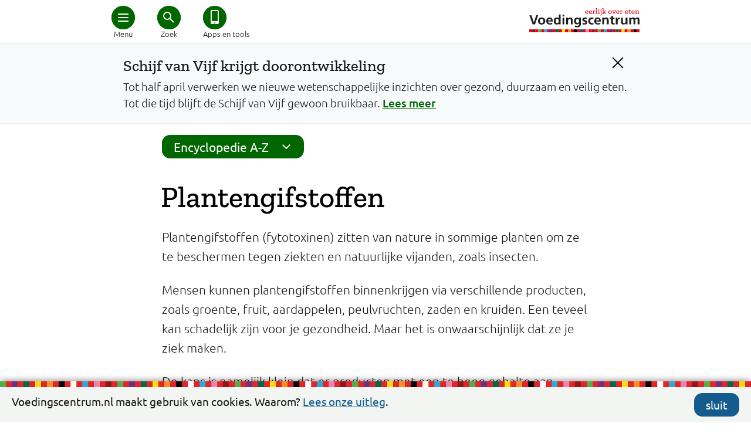

--- FILE ---
content_type: text/html; charset=utf-8
request_url: https://www.voedingscentrum.nl/encyclopedie/plantengifstoffen.aspx
body_size: 16804
content:

<!doctype html>
<html lang="nl" xmlns="http://www.w3.org/1999/xhtml">
<head><meta http-equiv="Content-type" content="text/html; charset=utf-8" /><title>
	Plantengifstoffen | Voedingscentrum
</title><meta charset="utf-8" />
        <link rel="preconnect" href="https://fonts.gstatic.com/" crossorigin>
        <link rel="preconnect" href="https://fonts.googleapis.com/" crossorigin>
        <link rel="preconnect" href="https://cdnjs.cloudflare.com/" crossorigin>
        <link rel="preconnect" href="https://ajax.aspnetcdn.com/" crossorigin>
        
        <link href="/Content/shared/css/desktop_preload.min.css?d=1.0.9515.29987" rel="preload" as="style" onload="this.onload=null;this.rel='stylesheet'" />
            
        <noscript>
            <link href="/Content/shared/css/desktop_preload.min.css?d=1.0.9515.29987" rel="stylesheet" />
        </noscript>

        <meta name="viewport" content="width=device-width, initial-scale=1">
        
        <link href="/Content/shared/css/desktop_essentials.min.css?d=1.0.9515.29987a" rel="stylesheet" />
        <link href="/Content/shared/css/print.min.css?d=1.0.9515.29987z" rel="stylesheet" media="print" />

        <script src="/Content/shared/js/desktop_bundle_essentials.min.js?d=1.0.9515.29987z" type="text/javascript"></script>
        <script src="/Content/shared/js/desktop_bundle_defer.min.js?d=1.0.9515.29987z" type="text/javascript" defer></script>
        
        <!-- static javascript files -->
        <script src="/shared/js/shadowbox/shadowbox.js" type="text/javascript"></script>
        <script type="text/javascript">
            Shadowbox.init({
                language: 'nl',
                players: ['img', 'iframe', 'swf'],
                overlayColor: '#fff',
                overlayOpacity: '0.5',
                enableKeys: false,
                onFinish: function() { let closeButton = document.getElementById("sb-nav-close"); closeButton.setAttribute("href", "javascript:void(0)"); closeButton.focus(); }
            });
            var siteKey = "voedingscentrum";
        </script>
        <!-- // static javascript files -->
	    <meta property="fb:pages" content="250024170480" /> <!-- VC -->
        <meta property="fb:pages" content="194170320600024" /> <!-- VWS -->
        <meta name="twitter:card" content="summary_large_image" />
        <meta name="twitter:site" content="@Voedingscentrum" />
    <link rel="shortcut icon" href="/favicon.ico" /><script type="application/ld+json">
{
"@context": "http://schema.org",
"@type": "BreadcrumbList",
"itemListElement": [
{"@type": "ListItem", "position": 1, "name": "Encyclopedie", "item": "https://www.voedingscentrum.nl/encyclopedie.aspx"},{"@type": "ListItem", "position": 2, "name": "Plantengifstoffen", "item": "https://www.voedingscentrum.nl/encyclopedie/plantengifstoffen.aspx"}]
}
</script>


    <!-- head -->
    <link rel="image_src" href="https://static.voedingscentrum.nl/sites/shared/images/voedingscentrum-belegidee.png" />

<meta name="keywords" content="plantengifstoffen,aardappelen,groenten,kruiden,plantengifstof,solanine,gehalte,bijvoorbeeld,peulvruchten,natuurlijke,schadelijk,gebruik,tijdens,inname,kunnen,worden,waterstofcyanide,glucosinolaten,levensmiddelen,waarschijnlijk" />
<link rel="alternate" media="only screen and (max-width: 768px)" href="https://mobiel.voedingscentrum.nl/encyclopedie/plantengifstoffen.aspx"/>
<meta name="description" content="Plantengifstoffen (fytotoxinen) zitten van nature in sommige planten, waarschijnlijk om ze te beschermen tegen ziekten en natuurlijke vijanden.  Mensen kunnen plantengifstoffen binnenkrijgen via groenten, aardappelen, (peul)vruchten en kruiden. Een teveel kan schadelijk zijn voor je gezondheid." />
<meta name="twitter:description" content="Plantengifstoffen (fytotoxinen) zitten van nature in sommige planten, waarschijnlijk om ze te beschermen tegen ziekten en natuurlijke vijanden.  Mensen kunnen plantengifstoffen binnenkrijgen via groenten, aardappelen, (peul)vruchten en kruiden. Een teveel kan schadelijk zijn voor je gezondheid." />
<meta name="twitter:title" content="Plantengifstoffen" />
<meta name="twitter:image" content="https://static.voedingscentrum.nl/sites/shared/images/voedingscentrum-groente.png" />
   
    <!-- // head -->
    
    
    <script type="text/javascript">
        // redirect mobile <-> desktop
	    // track site type (mobiel / desktop)
        var siteType = "onbekend";
        var redirect = false;
	    
        try {
            if (typeof $("link[rel=alternate]").attr("href") != "undefined") {
                // visitor of desktop site
                siteType = "desktop";
                //alert(document.referrer + " | " + readCookie("VCForceerSite") + " | " + screen.width);
                if (readCookie("VCForceerSite") === "once" && readCookie("VCForceerSiteForPageURL") !== location.href) {
                    eraseCookie("VCForceerSite");
                    eraseCookie("VCForceerSiteForPageURL");
                }
                if (readCookie("VCForceerSite") !== "desktop" && readCookie("VCForceerSite") !== "once" && screen.width < 768) {
                    // redirect to mobiele variant
                    document.location.href = $("link[rel=alternate]").attr("href") + window.location.hash;
                    redirect = true;
                }
            } else if (typeof $("link[rel=canonical]").attr("href") != "undefined") {
                // visitor of mobile page
                siteType = "mobiel";
                if (readCookie("VCForceerSite") !== "mobile" && screen.width >= 768) {
                    // redirect to desktop variant
                    document.location.href = $("link[rel=canonical]").attr("href") + window.location.hash;
                    redirect = true;
                }
            }
        } catch (err) { }
    </script>

    <!-- Google Analytics 4 -->
    <script type="text/javascript">let statTags = ''; let pageviewURL = '/encyclopedie/plantengifstoffen.aspx'; let quickURL = '';</script>
    <script async src="https://www.googletagmanager.com/gtag/js?id=G-SDMC4XN2KQ&l=ga4DataLayer"></script>
    <script>
      window.ga4DataLayer = window.ga4DataLayer || [];
      function gtag(){ga4DataLayer.push(arguments);}
      gtag('js', new Date());

      if (redirect === false) {
          gtag('config', 'G-SDMC4XN2KQ', { site_type: siteType, stat_tags: statTags, pageview_url: pageviewURL, quick_url: quickURL });
      }
    </script>

<!-- 
# website ontwerp en bouw: 
# 3po.nl 
# scheepmakershaven 32c
# 3011 vb rotterdam 
# www.3po.nl 
--><link href="https://d35islomi5rx1v.cloudfront.net/ajaxz/2020.2.617/Ajax.css" rel="preload" as="style" onload="this.onload=null;this.rel='stylesheet'" class="Telerik_stylesheet" /><noscript><link href="https://d35islomi5rx1v.cloudfront.net/ajax/2020.2.617/Ajax.css" rel="stylesheet" /></noscript><script src="/WebResource.axd?d=xOfG70pdKY8pHzg0ai4Vk6b2usBRd_Y129DhaZIfEjgfK1e0Db-jjhIE_f8MbgQrK3LaNdFaJhroec_PNZ6BB-XcYIU1&amp;t=638901845280000000" type="text/javascript" defer></script>



<script src="https://ajax.aspnetcdn.com/ajax/4.6/1/WebUIValidation.js" type="text/javascript"></script>
<script src="https://ajax.aspnetcdn.com/ajax/4.6/1/MicrosoftAjax.js" type="text/javascript"></script>
<script type="text/javascript">
//<![CDATA[
(window.Sys && Sys._Application && Sys.Observer)||document.write('<script type="text/javascript" src="/ScriptResource.axd?d=iO_XGLKF84QuWXJqKHfg3qXRZXNM7GbrbDPd7IjRaw4sLVE8E3uwvErrpDqAGD5FW3QySD4mwcQqznEHdHt32VnJlnHquT4_q-CS6T6MduQAXD_15uZJ4KLBYlDMAm5RF5T3InHAhREy82shaTMwKBW6jTuEZuQCoi0j3K82BPJaKFt-0&t=32e5dfca"><\/script>');//]]>
</script>

<script src="https://ajax.aspnetcdn.com/ajax/4.6/1/MicrosoftAjaxWebForms.js" type="text/javascript"></script>
<script type="text/javascript">
//<![CDATA[
(window.Sys && Sys.WebForms)||document.write('<script type="text/javascript" src="/ScriptResource.axd?d=XL-iOvnO2RFj49-KAHddgoftKzX1stiqFxsTmeXiEovNBi5JFkU8_o0cXu42m9RuOucOwcbgTb9UxEEaY3Zfq5ZzpN_1jNVTp4hhXUAV5cEvgMyeFrf0L-zBUPswyZ3b2YXsIm1yOCCyqQvikylRd1XVdQgnhBGBrUtE2BLhxYLvUJBC0&t=32e5dfca"><\/script>');function WebForm_OnSubmit() {
if (typeof(ValidatorOnSubmit) == "function" && ValidatorOnSubmit() == false) return false;
return true;
}
//]]>
</script></head>
<body id="encyclopedie" class="no-webp">
    
    <script type="text/javascript">
        var cc_CookieName = "cc_Cookies";
    </script>
    <div id="cc_cookies">
        <div class="cc_wrapper row group">
            <div class="cc_info">
                <span class="icon-info-sign"></span>
                Voedingscentrum.nl maakt gebruik van cookies. Waarom? 
			    <a href="/nl/service/over-ons/voorwaarden/cookies.aspx" aria-labelledby="Lees de uitleg over het gebruik van cookies door Voedingscentrum" title="Lees de uitleg over het gebruik van cookies door Voedingscentrum">Lees onze uitleg</a>.
            </div>
            <div class="cc_hide">
                <a class="vc_button no_icon mijnvc_color noline" href="javascript: cc_hideBar();" onclick="cc_hideBar();" aria-labelledby="Sluit cookie balk" title="Sluit cookie balk">sluit</a>
            </div>
        </div>
    </div>

    <div id="ie11"></div>
    <div id="popupCloseLayer"></div>
    <form name="aspnetForm" method="post" action="/encyclopedie/plantengifstoffen.aspx" onsubmit="javascript:return WebForm_OnSubmit();" id="aspnetForm" class="is-desktop">
<div>
<input type="hidden" name="ctl00_ctl00_rms_TSM" id="ctl00_ctl00_rms_TSM" value="" />
<input type="hidden" name="ctl00_ctl00_tRstm_TSSM" id="ctl00_ctl00_tRstm_TSSM" value="" />
<input type="hidden" name="__EVENTTARGET" id="__EVENTTARGET" value="" />
<input type="hidden" name="__EVENTARGUMENT" id="__EVENTARGUMENT" value="" />
<input type="hidden" name="__VIEWSTATE" id="__VIEWSTATE" value="/[base64]/Xi4u7PSoEPemPirCc0+s" />
</div>

<script type="text/javascript">
//<![CDATA[
var theForm = document.forms['aspnetForm'];
if (!theForm) {
    theForm = document.aspnetForm;
}
function __doPostBack(eventTarget, eventArgument) {
    if (!theForm.onsubmit || (theForm.onsubmit() != false)) {
        theForm.__EVENTTARGET.value = eventTarget;
        theForm.__EVENTARGUMENT.value = eventArgument;
        theForm.submit();
    }
}
//]]>
</script>




<div>

	<input type="hidden" name="__VIEWSTATEGENERATOR" id="__VIEWSTATEGENERATOR" value="CA0B0334" />
	<input type="hidden" name="__EVENTVALIDATION" id="__EVENTVALIDATION" value="/wEdAANt/Q2IjN64o6tKYVhgTHRJZdOxd+KZkGuiaRI4Tg/v/9oP0HmQhYfief0zqHiyhujyiTaSvrNuDidRJuXKnzMYoRZDdg==" />
</div>      
        <!-- page management -->
        <script type="text/javascript">
//<![CDATA[
Sys.WebForms.PageRequestManager._initialize('ctl00$ctl00$rms', 'aspnetForm', ['tctl00$ctl00$NewsletterPopup$ctl00$ctl00$NewsletterPopup$radAjaxPanel',''], [], [], 90, 'ctl00$ctl00');
//]]>
</script>

        
        

        <!-- // page management -->

        <!-- content -->
        
    
        <div class="container">
            
<img src="/sites/shared/images/logo-vc-zw-50.gif" class="print printlogo" alt="" />
<header class="vc_header vc_header_shadows noprint">
    <div class="vc_header_container" aria-label="Hoofdmenu">
        <a href="/" class="vc_logo" title="Logo Voedingscentrum, eerlijk over eten"></a>
        <div class="vc_dot first">
            <a href="javascript:void(0)" class="vc_icons menu" target="#vc_main_menu" iconClass="menu" openText="Menu" closeText="Sluit menu" title="Hoofdmenu" tabindex="0" aria-hidden="false" aria-controls="vc_main_menu"><div class="bread"></div><div class="cross"></div></a>
            <span>Menu</span>
        </div>
        
            <div class="vc_dot middle">
                <a  href="javascript:void(0)" class="vc_icons search" target="#vc_search_menu" iconClass="search" openText="Zoek" closeText="Sluit zoeken" title="Zoek in Voedingscentrum.nl" tabindex="0" aria-hidden="false" aria-controls="vc_search_menu"><div class="glass"></div><div class="cross"></div></a>
                <span>Zoek</span>
            </div>
            <div class="vc_dot last long">
                <a href="/nl/thema/apps-en-tools-voedingscentrum.aspx" class="vc_icons noline no_icon tools" title="Ga naar alle apps en tools van het Voedingscentrum" tabindex="0" aria-hidden="false"><div class="app"></div></a>
                <span>Apps en tools</span>
            </div>
        
    </div>
</header>
<div id="vc_main_menu" class="vc_main_menu" aria-expanded="false" aria-hidden="true" tabindex="-1">
    <div class="vc_main_menu_container">
        <div class="vc_main_hoofdmenu">
            <a href="/nl.aspx" class="noline" title="Ga naar de homepage van voedingscentrum.nl" tabindex="-1">Home</a>
            <a tabindex='-1' href='/nl/gezond-eten-met-de-schijf-van-vijf.aspx' class='noline '>Schijf van Vijf</a><a tabindex='-1' href='/nl/gezonde-recepten.aspx' class='noline '>Recepten</a><a tabindex='-1' href='/nl/afvallen.aspx' class='noline '>Afvallen</a><a tabindex='-1' href='/nl/zwanger-en-kind.aspx' class='noline '>Zwanger en kind</a><a tabindex='-1' href='/nl/duurzaam-eten.aspx' class='noline '>Duurzaam eten</a><a tabindex='-1' href='/nl/veilig-eten-voedselinfectie-voorkomen.aspx' class='noline '>Veilig eten</a>
        </div>
        <div class="vc_main_servicemenu">
            
                    <a id="ctl00_ctl00_main_ucHead_rptService_ctl00_hlMenuItem" tabindex="-1" class="noline" href="/professionals.aspx">Professionals</a>
                
                    <a id="ctl00_ctl00_main_ucHead_rptService_ctl01_hlMenuItem" tabindex="-1" class="noline" href="/professionals/gezond-op-school.aspx">Onderwijs</a>
                
                    <a id="ctl00_ctl00_main_ucHead_rptService_ctl02_hlMenuItem" tabindex="-1" class="noline" href="/professionals/gezonde-eetomgeving.aspx">Eetomgevingen</a>
                
                    <a id="ctl00_ctl00_main_ucHead_rptService_ctl03_hlMenuItem" tabindex="-1" class="noline" href="https://webshop.voedingscentrum.nl">Webshop</a>
                
                    <a id="ctl00_ctl00_main_ucHead_rptService_ctl04_hlMenuItem" tabindex="-1" class="noline" href="/nl/pers.aspx">Pers</a>
                
                    <a id="ctl00_ctl00_main_ucHead_rptService_ctl05_hlMenuItem" tabindex="-1" class="noline" href="/nl/service/over-ons.aspx">Over ons</a>
                
            <a href="javascript:void(0)" target="menuCloser" tabindex="-1" aria-hidden="true"></a>
        </div>
    </div>
</div>
<div id="vc_search_menu" class="vc_main_menu" aria-expanded="false" aria-hidden="true" tabindex="-1">
    <div class="vc_main_menu_container">
        <div class="sr-typeahead">
            <input tabindex="-1" id="searchbar" type="search" placeholder="Waar ben je naar op zoek?" aria-label="Waar ben je naar op zoek?" />
            <div class="typeahead-close">
                <i class="fa fa-search"></i>
            </div>
        </div>
    </div>
</div>

<div id="ctl00_ctl00_main_ucHead_ucSWA_pSWA" class="container swa-container swi">
	
    <div id="ctl00_ctl00_main_ucHead_ucSWA_pVariant" class="row">
		
        <div class="last" style="margin:0 20px;">
            <div class="alert" title="Attentie!">!</div>
            <div class="tekst">
                <a id="ctl00_ctl00_main_ucHead_ucSWA_hC" title="Verberg dit bericht" class="animated-close noline" onclick="swaClose(&#39;6b006042-551c-4076-a631-e45d1fbead01&#39;); return false;" href="javascript:swaClose(&#39;6b006042-551c-4076-a631-e45d1fbead01&#39;); return false;"></a>
                <h2>Schijf van Vijf krijgt doorontwikkeling</h2>
                <div class="tekst">
                    <span id="ctl00_ctl00_main_ucHead_ucSWA_lblT">Tot half april verwerken we nieuwe wetenschappelijke inzichten over gezond, duurzaam en veilig eten. Tot die tijd blijft de Schijf van Vijf gewoon bruikbaar.</span>
                    <a id="ctl00_ctl00_main_ucHead_ucSWA_hL" title="Lees meer over dit bericht" class="" href="/nl/nieuws/nieuwe-richtlijnen-eiwitbronnen-gezondheidsraad-wat-betekent-dit-voor-de-schijf-van-vijf-">Lees meer</a>
                </div>
            </div>
        </div>
    
	</div>

</div>


<script type="text/javascript">
    $(document).ready(function () {
        if (!_srOnResultsPage()) {
            srInitSearchField('#searchbar');
        }
    });
</script>

            
<div class="campain-row" onclick="processClick();" style="display: none;">
    <div class="campain-content">
        <div class="campain-arrow"></div>
        <span class="campain-text"></span>
    </div>
</div>
<script type="text/javascript">
    const landingspageUrl = "/nl/thema/eetvragen.aspx";
    const campaignPath = landingspageUrl.substring(0, landingspageUrl.lastIndexOf("."));
    
    function processClick() {
        trackGA4Event('doorgeklikt', { via: 'Campagne Eetvragen', vanaf: location.href, onderwerp: referrer });
        location.href = landingspageUrl;
    }
   
    let referrer;
    $(document).ready(function() {
        referrer = localStorage.getItem("campaign_referrer");
        if (referrer != null && referrer.indexOf(campaignPath) > -1 && location.pathname !== landingspageUrl) {
            $(".campain-row").show();
            $(".campain-content .campain-text").html("Terug naar <span>eetvragen</span>");
            if ($(".hero-container").length > 0) {
                //$(".campain-row").css("position", "absolute").css("z-index", "unset");
                $(".campain-row").css("background-color", "#27aae1").css("background-image", "none").css("border-radius", "0");
            }
        }
        
        if (location.pathname.indexOf(campaignPath) > -1 && location.pathname !== landingspageUrl) {
            let numberOfQuestions = parseInt(localStorage.getItem("campaign_numberOfQuestions")) || 0;
            localStorage.setItem("campaign_numberOfQuestions", numberOfQuestions + 1);
        }
        
        if (location.pathname === landingspageUrl) {
            let numberOfQuestions = parseInt(localStorage.getItem("campaign_numberOfQuestions")) || 0;

            $("DIV.pageteaser").each(function() {
                $(this).click(function() {
                    trackGA4Event('doorgeklikt', { via: 'Campagne Eetvragen (via teaser)', vanaf: $(this).find("H3 A").attr("href"), naar:  "Vragen hiervoor bekeken: " + numberOfQuestions });
                });
                $(this).find("H3 A").click(function() {
                    trackGA4Event('doorgeklikt', { via: 'Campagne Eetvragen (via teaser)', vanaf: $(this).find("H3 A").attr("href"), naar:  "Vragen hiervoor bekeken: " + numberOfQuestions });

                });
            });

            $("DIV.pageoverview UL LI").each(function() {
                $(this).click(function() {
                    trackGA4Event('doorgeklikt', { via: 'Campagne Eetvragen (via tekstlink)', vanaf: $(this).find("A").attr("href"), naar:  "Vragen hiervoor bekeken: " + numberOfQuestions });

                });
            });
        }

        localStorage.setItem("campaign_referrer", location.pathname);
        
        // override searchbar placeholders
        // but not for recipe search actions
        if (querySt("categorie") !== "recept" && querySt("f") === "") {
            $("#searchbar").attr("placeholder", "Wat is jouw eetvraag?");
            $(".invoer.vc-typeahead").attr("placeholder", "Wat is jouw eetvraag?");
            $("#herosearchbar").attr("placeholder", "Zoek een recept of ingrediënt...");
        }
    });
</script>
            <div class="row">
                <div class="twelvecol">
                    <div id="ctl00_ctl00_main_ucAZ_pE" class="vc_context_menu_container">
	
    <div class="vc_context_menu" aria-label="a_tot_z_submenu_container">
        <div class="vc_popup_menu" id="a_tot_z_submenu" aria-hidden="true">
            <div class="az-container">
                <a tabindex="-1" href="/encyclopedie/az.aspx?letter=A" class="az" title="Onderwerpen beginnend met de letter 'A'">A</a> <a tabindex="-1" href="/encyclopedie/az.aspx?letter=B" class="az" title="Onderwerpen beginnend met de letter 'B'">B</a> <a tabindex="-1" href="/encyclopedie/az.aspx?letter=C" class="az" title="Onderwerpen beginnend met de letter 'C'">C</a> <a tabindex="-1" href="/encyclopedie/az.aspx?letter=D" class="az" title="Onderwerpen beginnend met de letter 'D'">D</a> <a tabindex="-1" href="/encyclopedie/az.aspx?letter=E" class="az" title="Onderwerpen beginnend met de letter 'E'">E</a> <a tabindex="-1" href="/encyclopedie/az.aspx?letter=F" class="az" title="Onderwerpen beginnend met de letter 'F'">F</a> <a tabindex="-1" href="/encyclopedie/az.aspx?letter=G" class="az" title="Onderwerpen beginnend met de letter 'G'">G</a> <a tabindex="-1" href="/encyclopedie/az.aspx?letter=H" class="az" title="Onderwerpen beginnend met de letter 'H'">H</a> <a tabindex="-1" href="/encyclopedie/az.aspx?letter=I" class="az" title="Onderwerpen beginnend met de letter 'I'">I</a> <a tabindex="-1" href="/encyclopedie/az.aspx?letter=J" class="az" title="Onderwerpen beginnend met de letter 'J'">J</a> <a tabindex="-1" href="/encyclopedie/az.aspx?letter=K" class="az" title="Onderwerpen beginnend met de letter 'K'">K</a> <a tabindex="-1" href="/encyclopedie/az.aspx?letter=L" class="az" title="Onderwerpen beginnend met de letter 'L'">L</a> <a tabindex="-1" href="/encyclopedie/az.aspx?letter=M" class="az" title="Onderwerpen beginnend met de letter 'M'">M</a> <a tabindex="-1" href="/encyclopedie/az.aspx?letter=N" class="az" title="Onderwerpen beginnend met de letter 'N'">N</a> <a tabindex="-1" href="/encyclopedie/az.aspx?letter=O" class="az" title="Onderwerpen beginnend met de letter 'O'">O</a> <a tabindex="-1" href="/encyclopedie/az.aspx?letter=P" class="az" title="Onderwerpen beginnend met de letter 'P'">P</a> <a tabindex="-1" href="/encyclopedie/az.aspx?letter=Q" class="az" title="Onderwerpen beginnend met de letter 'Q'">Q</a> <a tabindex="-1" href="/encyclopedie/az.aspx?letter=R" class="az" title="Onderwerpen beginnend met de letter 'R'">R</a> <a tabindex="-1" href="/encyclopedie/az.aspx?letter=S" class="az" title="Onderwerpen beginnend met de letter 'S'">S</a> <a tabindex="-1" href="/encyclopedie/az.aspx?letter=T" class="az" title="Onderwerpen beginnend met de letter 'T'">T</a>  <a tabindex="-1" href="/encyclopedie/az.aspx?letter=V" class="az" title="Onderwerpen beginnend met de letter 'V'">V</a> <a tabindex="-1" href="/encyclopedie/az.aspx?letter=W" class="az" title="Onderwerpen beginnend met de letter 'W'">W</a>  <a tabindex="-1" href="/encyclopedie/az.aspx?letter=Y" class="az" title="Onderwerpen beginnend met de letter 'Y'">Y</a> <a tabindex="-1" href="/encyclopedie/az.aspx?letter=Z" class="az" title="Onderwerpen beginnend met de letter 'Z'">Z</a> 
            </div>
        </div>
        <a href="/" class="vc_logo_content noline"></a>
        <div class="vc_button" aria-expanded="false" aria-owns="a_tot_z_submenu" tabindex="0">
            <div class="vc_icons submenu">
                <div class="down"></div>
            </div>
            Encyclopedie A-Z
        </div>
    </div>

</div>
                    
<div class="title">
	<h1>Plantengifstoffen</h1>
</div>

                    <div id="ctl00_ctl00_main_pnlIntro" class="intro">
	
                        <div id="ctl00_ctl00_main_ctl00_pC" class="freecontent blok0">
		
	<a name="blok0"></a>
	<p class="first">Plantengifstoffen (fytotoxinen) zitten van nature in sommige planten om ze te beschermen tegen ziekten en natuurlijke vijanden, zoals insecten.</p>
<p>Mensen kunnen plantengifstoffen binnenkrijgen via verschillende producten, zoals groente, fruit, aardappelen, peulvruchten, zaden en kruiden. Een teveel kan schadelijk zijn voor je gezondheid. Maar het is onwaarschijnlijk dat ze je ziek maken.&nbsp;</p>
<p>De kans is namelijk klein dat er producten met een te hoog gehalte aan plantengifstoffen in de winkel liggen. Gevarieerd eten en het opvolgen van bewaar- en bereidingsadviezen maakt de kans op een te hoge inname nog kleiner.</p>

	</div>
                    
</div>
                    <div id="ctl00_ctl00_main_ucNav_pN" class="pageoverviewcontainer">
	
	
			<h2>Inhoud</h2>
			<ul>
		
			<li><a id="ctl00_ctl00_main_ucNav_rptInhoud_ctl01_h" href="/encyclopedie/plantengifstoffen.aspx#blokwat-zijn-plantengifstoffen?">Wat zijn plantengifstoffen?</a></li>
		
			<li><a id="ctl00_ctl00_main_ucNav_rptInhoud_ctl02_h" href="/encyclopedie/plantengifstoffen.aspx#blokwat-zijn-effecten-van-plantengifstoffen-op-de-gezondheid?">Wat zijn effecten van plantengifstoffen op de gezondheid?</a></li>
		
			<li><a id="ctl00_ctl00_main_ucNav_rptInhoud_ctl03_h" href="/encyclopedie/plantengifstoffen.aspx#blokzijn-plantengifstoffen-gevaarlijk?">Zijn plantengifstoffen gevaarlijk?</a></li>
		
			<li><a id="ctl00_ctl00_main_ucNav_rptInhoud_ctl04_h" href="/encyclopedie/plantengifstoffen.aspx#blokhoe-zit-het-met-plantengifstoffen-in-producten-uit-de-winkel?">Hoe zit het met plantengifstoffen in producten uit de winkel?</a></li>
		
			<li><a id="ctl00_ctl00_main_ucNav_rptInhoud_ctl05_h" href="/encyclopedie/plantengifstoffen.aspx#blokhoe-zit-het-met-eetbare-bloemen?">Hoe zit het met eetbare bloemen?</a></li>
		
			<li><a id="ctl00_ctl00_main_ucNav_rptInhoud_ctl06_h" href="/encyclopedie/plantengifstoffen.aspx#blokvoedingsadvies-rondom-plantengifstoffen">Voedingsadvies rondom plantengifstoffen</a></li>
		
			</ul>
		

</div>

                    <div id="ctl00_ctl00_main_ctl01_pC" class="freecontent blok-1">
	
	<a name="blokwat-zijn-plantengifstoffen?"></a><h2>Wat zijn plantengifstoffen?</h2>
	<p class="first">Plantengifstoffen (fytotoxinen) zijn <a href="/encyclopedie/natuurlijke-gifstoffen.aspx">natuurlijke gifstoffen</a>. Ze komen van nature voor in bepaalde planten. Ze beschermen de plant tegen ziekten en natuurlijke vijanden.</p>
<p>Plantengifstoffen kunnen voorkomen in verschillende onderdelen van de plant, zoals de bladeren, stengels, vruchten, wortels en knollen. Mensen kunnen plantengifstoffen binnenkrijgen via verschillende producten, zoals groente, fruit, aardappelen,
peulvruchten, zaden en kruiden.&nbsp;</p>
<h3>Voorbeelden van plantengifstoffen</h3>
<p>Voorbeelden van plantengifstoffen zijn <a href="/encyclopedie/solanine-en-tomatine.aspx">glycoalkalo&iuml;den</a>, <a href="/encyclopedie/glucosinolaten.aspx">glucosinolaten</a>, flavonen, <a href="/encyclopedie/cyanogene-glycosiden.aspx">cyanogene glycosiden</a>, lectinen,&nbsp; <a href="/encyclopedie/pyrrolizidine-alkalo-den.aspx">pyrrolizidine alkalo&iuml;den</a>, tropaanalkalo&iuml;den, biogene aminen en plantaardige aromastoffen zoals coumarine, <a href="/encyclopedie/allylalkoxybenzenen.aspx">allylalkoxybenzenen</a> en <a href="/encyclopedie/glycyrrhizine.aspx">glycyrrhizine</a>.</p>

</div><div id="ctl00_ctl00_main_ctl02_pC" class="freecontent blok-1">
	
	<a name="blokwat-zijn-effecten-van-plantengifstoffen-op-de-gezondheid?"></a><h2>Wat zijn effecten van plantengifstoffen op de gezondheid?</h2>
	In de onderstaande tabel staan de gezondheidseffecten van
de bekendste plantengifstoffen.

</div><div class="librarytable"><!-- table Gezondheidseffecten plantengifstoffen --> <table class="library-reTable-1">
    <tbody>
        <tr class="library-reTableEvenRow-1">
            <td class="library-reTableEvenCol-1"><strong>Plantengifstof</strong></td>
            <td class="library-reTableEvenCol-1"><strong>Komt voor in&nbsp;</strong></td>
            <td class="library-reTableEvenCol-1"><strong>Gezondheidseffect&nbsp;</strong></td>
        </tr>
        <tr class="library-reTableOddRow-1">
            <td class="library-reTableEvenCol-1">Glycoalkalo&iuml;den<br>
            (solanine, tomatine)</td>
            <td class="library-reTableEvenCol-1">Aardappel, <br>
            tomaat,<br>
            aubergine</td>
            <td class="library-reTableEvenCol-1">Koorts, braken, <br>
            diarree, hoofdpijn, <br>
            sufheid.</td>
        </tr>
        <tr class="library-reTableEvenRow-1">
            <td class="library-reTableEvenCol-1">Glucosinolaten&nbsp;</td>
            <td class="library-reTableEvenCol-1">Koolsoorten.&nbsp;</td>
            <td class="library-reTableEvenCol-1">Hoge inname: <br>
            onder-actieve <br>
            schildklier.&nbsp;</td>
        </tr>
        <tr class="library-reTableEvenRow-1">
            <td class="library-reTableEvenCol-1">Opiumalkalo&iuml;den&nbsp;</td>
            <td class="library-reTableEvenCol-1">Maanzaad<br>
            (papaverzaad)&nbsp;</td>
            <td class="library-reTableEvenCol-1">Misselijkheid,
            <br>
            overgeven, <br>
            hoofdpijn&nbsp;</td>
        </tr>
        <tr class="library-reTableOddRow-1">
            <td class="library-reTableEvenCol-1">Flavonen<br>
            (gele kleurstoffen)&nbsp;</td>
            <td class="library-reTableEvenCol-1">Schil citrusfruit,<br>
            granen, <br>
            koolsoorten.&nbsp;</td>
            <td class="library-reTableEvenCol-1">Pseudo-oestrogeen, <br>
            niet giftig.&nbsp;<br>
            Regelmatige inname: <br>
            vervroegde puberteit,<br>
            verminderde <br>
            vruchtbaarheid.</td>
        </tr>
        <tr class="library-reTableEvenRow-1">
            <td class="library-reTableEvenCol-1">Tannine&nbsp;</td>
            <td class="library-reTableEvenCol-1">Thee, koffie, <br>
            cacao.&nbsp;</td>
            <td class="library-reTableEvenCol-1">Bij zeer hoge dosis: <br>
            leverschade <br>
            of verminderde opname <br>
            mineralen zoals ijzer. <br>
            Geen negatieve effecten <br>
            bij thee, koffie of <br>
            chocolademelk bij een <br>
            gevarieerde voeding.&nbsp;</td>
        </tr>
        <tr class="library-reTableOddRow-1">
            <td class="library-reTableEvenCol-1">Agaritine&nbsp;</td>
            <td class="library-reTableEvenCol-1">Paddenstoelen&nbsp;</td>
            <td class="library-reTableEvenCol-1">Bij hoge dosis giftig<br>
            en mogelijk <br>
            kankerverwekkend.&nbsp;</td>
        </tr>
        <tr class="library-reTableEvenRow-1">
            <td class="library-reTableEvenCol-1">Cyanogene <br>
            glycosiden&nbsp;</td>
            <td class="library-reTableEvenCol-1">
            <p>Abrikozenpitten<br>
            amandelen, <br>
            lijnzaad,<br>
            cassave, <br>
            vlierbessen,<br>
            bonen.&nbsp;</p>
            </td>
            <td class="library-reTableEvenCol-1">Het lichaam zet het om <br>
            in cyanide (blauwzuur). <br>
            Cyanide veroorzaakt:<br>
            Acuut: zwakte, hoofdpijn, <br>
            hijgen.<br>
            Regelmatige inname: <br>
            ogen, hart, schildklier, <br>
            aangetast zenuwstelsel.&nbsp;&nbsp;</td>
        </tr>
        <tr class="library-reTableOddRow-1">
            <td class="library-reTableEvenCol-1">Biogene aminen <br>
            (histamine,<br>
            tyramine)&nbsp;</td>
            <td class="library-reTableEvenCol-1">Onder andere:<br>
            tomaat,<br>
            citrusfruit,<br>
            champignons, <br>
            paprika,<br>
            kool, <br>
            aardappel, <br>
            radijs,<br>
            zuurkool.&nbsp;</td>
            <td class="library-reTableEvenCol-1">Acuut: hoge of lage <br>
            bloeddruk, misselijkheid,<br>
            benauwdheid, opvliegers,<br>
            hartkloppingen, hoofdpijn.<br>
            </td>
        </tr>
        <tr class="library-reTableEvenRow-1">
            <td class="library-reTableEvenCol-1">Lectines</td>
            <td class="library-reTableEvenCol-1">(soja)bonen.&nbsp;</td>
            <td class="library-reTableEvenCol-1">Acuut: braken, koorts,<br>
            diarree.<br>
            Regelmatige inname:<br>
            beschadigde darmwand <br>
            en groeivertraging.&nbsp;</td>
        </tr>
        <tr class="library-reTableOddRow-1">
            <td class="library-reTableEvenCol-1">Erucazuur&nbsp;</td>
            <td class="library-reTableEvenCol-1">Raapzaad, <br>
            mosterd.&nbsp;</td>
            <td class="library-reTableEvenCol-1">Regelmatige inname:<br>
            aderverkalking.&nbsp;</td>
        </tr>
        <tr class="library-reTableEvenRow-1">
            <td class="library-reTableEvenCol-1">Pyrrolizidine <br>
            alkalo&iuml;den&nbsp;</td>
            <td class="library-reTableEvenCol-1">(kruiden)thee, <br>
            honing,<br>
            kruidenpreparaten&nbsp;</td>
            <td class="library-reTableEvenCol-1">Leverschade, <br>
            mogelijk kankerverwekkend.&nbsp;</td>
        </tr>
        <tr class="library-reTableEvenRow-1">
            <td class="library-reTableEvenCol-1">Quinolizidine
            <br>
            alkalo&iuml;den&nbsp;</td>
            <td class="library-reTableEvenCol-1">Lupine&nbsp;</td>
            <td class="library-reTableEvenCol-1">Misselijkheid, braken,<br>
            hartritmestoornissen&nbsp;</td>
        </tr>
        <tr class="library-reTableEvenRow-1">
            <td class="library-reTableEvenCol-1">Tropaan<br>
            alkalo&iuml;den&nbsp;</td>
            <td class="library-reTableEvenCol-1">Giftige onkruiden<br>
            zoals doornappel.</td>
            <td class="library-reTableEvenCol-1">Aantasting zenuwstelsel, <br>
            wazig zicht, vermoeidheid,<br>
            geheugenverlies.</td>
        </tr>
        <tr class="library-reTableOddRow-1">
            <td class="library-reTableEvenCol-1"><strong>Aromastoffen in<br>
            kruiden</strong>&nbsp;</td>
            <td class="library-reTableOddCol-1">&nbsp;</td>
            <td class="library-reTableOddCol-1">&nbsp;</td>
        </tr>
        <tr class="library-reTableEvenRow-1">
            <td class="library-reTableEvenCol-1">Coumarine&nbsp;</td>
            <td class="library-reTableEvenCol-1">Chinese kaneel <br>
            (cassia),<br>
            tonkabonen, <br>
            bergamot.&nbsp;</td>
            <td class="library-reTableEvenCol-1">Leverschade, bloedingen, <br>
            mogelijk kankerverwekkend.&nbsp;</td>
        </tr>
        <tr class="library-reTableOddRow-1">
            <td class="library-reTableEvenCol-1">Thujon&nbsp;</td>
            <td class="library-reTableEvenCol-1">Salie, <br>
            alsem, <br>
            absinth.&nbsp;</td>
            <td class="library-reTableEvenCol-1">Regelmatige inname: <br>
            verslaving, stuiptrekkingen,<br>
            hallucinaties.&nbsp;</td>
        </tr>
        <tr class="library-reTableEvenRow-1">
            <td class="library-reTableEvenCol-1">Allylalkoxybenzenen: <br>
            estragol, safrol,<br>
            methyleugenol&nbsp;&nbsp;</td>
            <td class="library-reTableEvenCol-1">Onder andere:<br>
            anijs,<br>
            dragon, <br>
            venkel, <br>
            basilicum, <br>
            kaneel,<br>
            sassafras, <br>
            steranijs,<br>
            dong quai.&nbsp;</td>
            <td class="library-reTableEvenCol-1">Acuut: hallucinatie.<br>
            Regelmatig hoge dosis: <br>
            leverschade.<br>
            Mogelijk kankerverwekkend.</td>
        </tr>
        <tr class="library-reTableOddRow-1">
            <td class="library-reTableEvenCol-1">Allylalkoxybenzenen:<br>
            myristicine&nbsp;</td>
            <td class="library-reTableEvenCol-1">Nootmuskaat,<br>
            foelie.&nbsp;</td>
            <td class="library-reTableEvenCol-1">Acuut: hallucinatie.<br>
            Veroorzaakt geen <br>
            leverschade, vertraagt <br>
            de groei van tumoren.&nbsp;</td>
        </tr>
        <tr class="library-reTableEvenRow-1">
            <td class="library-reTableEvenCol-1">Glycyrrhizine&nbsp;</td>
            <td class="library-reTableEvenCol-1">Zoethout, <br>
            drop.<br>
            </td>
            <td class="library-reTableEvenCol-1">Acuut: hoge bloeddruk, <br>
            oedeem.<br>
            Hele hoge dosis: <br>
            nierfalen.&nbsp;</td>
        </tr>
    </tbody>
</table><!-- //table --></div><div id="ctl00_ctl00_main_ctl04_pC" class="freecontent blok-1">
	
	<a name="blokzijn-plantengifstoffen-gevaarlijk?"></a><h2>Zijn plantengifstoffen gevaarlijk?</h2>
	<p class="first">In Nederland krijg je via de voeding normaal gesproken veel minder plantengifstoffen binnen dan de hoeveelheid die schadelijk is. De kans dat deze stoffen je ziek maken is klein. De hoeveelheid plantengifstof in een plant is namelijk erg laag. Bovendien worden veel plantengifstoffen afgebroken tijdens het koken.&nbsp;</p>
<div>
<p>De gezondheidsvoordelen van groente, fruit en peulvruchten wegen ruimschoots op tegen het mogelijke risico. Een gevarieerde voeding en een matig gebruik van kruiden maakt het risico op inname van te veel plantengifstoffen nog kleiner.</p>
</div>

</div><div id="ctl00_ctl00_main_ctl05_pC" class="freecontent blok-1">
	
	<a name="blokhoe-zit-het-met-plantengifstoffen-in-producten-uit-de-winkel?"></a><h2>Hoe zit het met plantengifstoffen in producten uit de winkel?</h2>
	<p class="first">Er bestaan Europese wettelijke regels en limieten die bepalen hoeveel maximaal van verschillende plantengifstoffen er in producten mag zitten. De fabrikant is er verantwoordelijk voor dat de producten hieraan voldoen. De Nederlandse Voedsel- en Warenautoriteit (NVWA) houdt toezicht op de naleving van deze regels.</p>
<p>De meest giftige aromastoffen, onder andere agarinezuur, waterstofcyanide, coumarine, thujon, estragol, methyleugenol, safrol, pulegon, quassine, teucrin A en menthofuran mogen in de Europese Unie niet in zuivere vorm aan levensmiddelen worden toegevoegd.</p>
<h3>Niet-eetbare planten</h3>
Niet alle planten in de natuur kun je eten. Sommige kunnen erg giftig zijn, zoals lelietje-van-dalen of vingerhoedskruid. In de warenwet is een lijst opgenomen van planten die daarom niet in bijvoorbeeld kruidenpreparaten verwerkt mogen worden. Wees voorzichtig met het kopen van kruidenpreparaten via internet en lees de etiketten zorgvuldig. En overleg het gebruik van kruidenpreparaten met je arts of apotheker als je medicijnen slikt. <a href="/encyclopedie/kruidenpreparaten.aspx">Lees meer over kruidenpreparaten</a>.<br>

</div><div id="ctl00_ctl00_main_ctl06_pC" class="freecontent blok-1">
	
	<a name="blokhoe-zit-het-met-eetbare-bloemen?"></a><h2>Hoe zit het met eetbare bloemen?</h2>
	Sommige bloemen zijn eetbaar
en worden gebruikt als decoratie of smaakmaker, bijvoorbeeld viooltjes of
rozen. Gebruik alleen bloemen waarvan je zeker weet dat ze eetbaar en
onbespoten zijn. Bloemen uit bloemenzaken, tuincentra of langs de weg zijn niet
geschikt om te eten.

</div><div id="ctl00_ctl00_main_ctl07_pC" class="freecontent blok-1">
	
	<a name="blokvoedingsadvies-rondom-plantengifstoffen"></a><h2>Voedingsadvies rondom plantengifstoffen</h2>
	<p class="first">Als je voedingsmiddelen niet goed bewaart, dan neemt het
gehalte aan plantengifstof soms toe. Dit geldt bijvoorbeeld voor solanine in
aardappelen, die in het licht bewaard worden. </p>
<p>Veel plantengifstoffen verdwijnen tijdens het koken of bakken. Voor solanine en tomatine helpt dat niet.&nbsp;</p>
<p>Heb je misschien een keer iets gegeten waar veel plantengifstoffen in kunnen zitten? Bijvoorbeeld veel kaneel, venkel of anijs? Dan is het niet nodig je daar heel erg zorgen over te maken. Het kan vooral schadelijk zijn voor de gezondheid als je er over een lange tijd elke dag veel van binnenkrijgt, zoals een aantal weken of maanden.&nbsp;&nbsp;</p>
<p>Om de kans te verkleinen dat je te veel plantengifstoffen binnenkrijgt, gelden de volgende adviezen: </p>
<ul>
    <li>Eet en drink&nbsp; <a href="/nl/service/vraag-en-antwoord/gezonde-voeding-en-voedingsstoffen/wat-is-gevarieerd-eten-.aspx">gevarieerd</a>. Dit voorkomt dat je per ongeluk elke dag dezelfde plantengifstof binnenkrijgt.</li>
    <li> <a href="/nl/thema/kopen-koken-bewaren/eten-bewaren.aspx">Bewaar groenten volgens de voorschriften</a>. De vorming van solanine kun je bijvoorbeeld grotendeels voorkomen door aardappels koel, donker en droog te bewaren.</li>
    <li>Varieer in kruiden en gebruik dus niet steeds grote hoeveelheden dezelfde kruiden. Normaal gebruik van bijvoorbeeld kaneel en anijs is in het algemeen geen probleem, maar het advies is om niet lange tijd achter elkaar grote hoeveelheden te nemen. Voor kaneel is bijvoorbeeld het advies voor volwassenen niet meer dan &eacute;&eacute;n theelepel (2 gram) per dag. En bijvoorbeeld niet meerdere kaneelbroodjes op een dag. Voor kinderen is het advies lagere hoeveelheden te nemen. Ben je een echte liefhebber van kaneel? Dan kun je beter Ceylon kaneel kopen, dat nauwelijks coumarine bevat. Deze soort is wel wat duurder dan Chinese kaneel. Op het etiket is helaas vaak niet te vinden welke soort kaneel gebruikt is in een product. Als je het echt wilt weten, zou je dit kunnen navragen bij de winkel of leverancier.</li>
    <li>Drink uit voorzorg niet een lange tijd achter elkaar grote hoeveelheden <a href="/encyclopedie/thee.aspx">thee</a>&nbsp;met zoethout, kaneel, venkel of anijs. In het algemeen kan af en toe een kopje geen kwaad. Maar ben je zwanger, geef je borstvoeding, of heb je een kind tot 1 jaar? Dan is het advies helemaal geen thee met kaneel, venkel of anijs te drinken. Ben je zwanger en heb je een hoge bloeddruk? Dan is het advies ook helemaal geen thee met zoethout of drop te nemen.&nbsp;&nbsp;</li>
    <li>Informeer je goed als je planten uit de natuur wilt eten. Soms kun je wel-eetbare planten makkelijk verwisselen met giftige planten. Bij het Nederlands Vergiftigingen Informatie Centrum komen bijvoorbeeld wel klachten binnen waarbij mensen wilde knoflook (daslook) hebben verwisseld met lelietje-van-dalen of herfsttijloos.<br>
    </li>
</ul>

</div><div id="ctl00_ctl00_main_ctl08_pC" class="freecontent blok0">
	
	<a name="blok0"></a>
	

</div>
                    <div id="ctl00_ctl00_main_pnlMain2">
	
                        
                    
</div>
                </div>
            </div>
            
<a href="/" class="vc_logo_inline noline" data-background="lazy" title="Logo Voedingscentrum, eerlijk over eten"></a>
<footer class="vc_footer noprint">
    <div class="vc_footer_container">
        <div class="vc_footer_positioner">
            <div class="vc_footer_links">
                
                        <a id="ctl00_ctl00_main_ucFoot_rptMenu_ctl00_hlMenuItem" aria-labelledby="Ga naar Contact" title="Ga naar Contact" href="/nl/service/over-ons/contact.aspx">Contact</a>
                    
                        <a id="ctl00_ctl00_main_ucFoot_rptMenu_ctl01_hlMenuItem" aria-labelledby="Ga naar English" title="Ga naar English" href="/nl/service/english.aspx">English</a>
                    
                        <a id="ctl00_ctl00_main_ucFoot_rptMenu_ctl02_hlMenuItem" aria-labelledby="Ga naar Privacy" title="Ga naar Privacy" href="/nl/service/over-ons/privacy.aspx">Privacy</a>
                    
                        <a id="ctl00_ctl00_main_ucFoot_rptMenu_ctl03_hlMenuItem" aria-labelledby="Ga naar Toegankelijkheid" title="Ga naar Toegankelijkheid" href="/nl/service/over-ons/toegankelijkheidsverklaring.aspx">Toegankelijkheid</a>
                    
                        <a id="ctl00_ctl00_main_ucFoot_rptMenu_ctl04_hlMobile" aria-labelledby="Ga naar website die voor mobiel is geoptimaliseerd" title="Ga naar website die voor mobiel is geoptimaliseerd" href="javascript:switchToMobile(&#39;https://mobiel.voedingscentrum.nl/encyclopedie/plantengifstoffen.aspx&#39;);">Mobiele site</a>
                    
                
                
                
                
            </div>
            <div class="vc_footer_socials">
                <div class="vc_footer_social_buttons">
                    
                        <a href="https://www.facebook.com/voedingscentrum" target="_blank" class="vc_social fb noline" data-background="lazy" title="Naar Facebook van Voedingscentrum" aria-labelledby="Naar Facebook van Voedingscentrum"></a>
                        <a href="https://nl.linkedin.com/company/voedingscentrum" target="_blank" class="vc_social li noline" data-background="lazy" title="Naar Linkedin van Voedingscentrum" aria-labelledby="Naar Linkedin van Voedingscentrum"></a>
                        <a href="https://www.instagram.com/voedingscentrum/" target="_blank" class="vc_social ig noline" data-background="lazy" title="Naar Instagram van Voedingscentrum" aria-labelledby="Naar Instagram van Voedingscentrum"></a>
                    
                    
                </div>
                <div class="vc_footer_logo"><div class="line"></div></div>
            </div>
            <div class="vc_footer_streamer"><a href="/">Stichting Voedingscentrum Nederland</a></div>
        </div>
    </div>
</footer>

<!-- surveymonkey script (in footer) -->

<!-- // surveymonkey script (in footer) -->
        </div>
    

        <!-- // content -->

        
<div id="newsletterPopup">
    <div class="RadAjaxPanel" id="ctl00_ctl00_NewsletterPopup_ctl00_ctl00_NewsletterPopup_radAjaxPanel">
	<div id="ctl00_ctl00_NewsletterPopup_radAjax" class="newsletter-container">
		<!-- 2020.2.617.45 -->
        <div id="ctl00_ctl00_NewsletterPopup_ajxLoading" style="display:none;">
			
            <div class="progressios">
                <img id="ctl00_ctl00_NewsletterPopup_imgAjax" alt="" src="/sites/shared/images/ajax-loader.gif" style="border-width:0px;" />
            </div>
        
		</div>
        <div id="ctl00_ctl00_NewsletterPopup_pnlPopupContainer" class="newsletter-popup popup-general">
			
            <div class="header">
                <a href="javascript:closeNewletterPopup();"></a>
                <H3>Elke 2 weken tips en nieuwtjes over gezond, duurzaam en veilig eten</H3>
            </div>
            
            <div id="ctl00_ctl00_NewsletterPopup_pnlForm" onkeypress="javascript:return WebForm_FireDefaultButton(event, &#39;ctl00_ctl00_NewsletterPopup_lbSubmit&#39;)">
				
                <div class="nws-buttons group">
                    <input name="ctl00$ctl00$NewsletterPopup$txtEmail" id="ctl00_ctl00_NewsletterPopup_txtEmail" placeholder="E-mailadres" type="email" />
                    <span id="ctl00_ctl00_NewsletterPopup_valEmail" class="feValErrorText" style="display:none;">Dit is een verplicht veld</span>
                    <span id="ctl00_ctl00_NewsletterPopup_valEmailRegEx" class="feValErrorText" style="display:none;">Het formaat van dit e-mailadres is onjuist (xxx@yyy.zzz)</span>
                    <div class="row">
                        <div class="sixcol vc-buttons btnContainer">
                            <a id="ctl00_ctl00_NewsletterPopup_lbSubmit" tabindex="2" class="submit oranje" InAJAXUpdate="true" href="javascript:WebForm_DoPostBackWithOptions(new WebForm_PostBackOptions(&quot;ctl00$ctl00$NewsletterPopup$lbSubmit&quot;, &quot;&quot;, true, &quot;grpNewsletterPopup&quot;, &quot;&quot;, false, true))">Aanmelden</a>
                        </div>
                        <div class="sixcol last">
                            <a href="javascript:closeNewletterPopupForever();">Dit verzoek niet meer tonen</a>
                        </div>
                    </div>
                </div>
            
			</div>
        
		</div>
    
	</div>
</div>
</div>

        <!-- scripts -->
        <script type="application/ld+json">
        { 
          "@context" : "http://schema.org",
          "@type" : "Organization",
          "name" : "Voedingscentrum",
          "url" : "https://www.voedingscentrum.nl",
          "sameAs" : [ "https://www.facebook.com/voedingscentrum",
            "https://twitter.com/voedingscentrum",
            "https://plus.google.com/+voedingscentrum/"] 
        }
        </script>      
        <script src="https://cdnjs.cloudflare.com/ajax/libs/underscore.js/1.13.7/underscore-min.js" defer></script>
        

        <!-- // scripts -->
    
<script type="text/javascript">
//<![CDATA[
var Page_Validators =  new Array(document.getElementById("ctl00_ctl00_NewsletterPopup_valEmail"), document.getElementById("ctl00_ctl00_NewsletterPopup_valEmailRegEx"));
//]]>
</script>

<script type="text/javascript">
//<![CDATA[
var ctl00_ctl00_NewsletterPopup_valEmail = document.all ? document.all["ctl00_ctl00_NewsletterPopup_valEmail"] : document.getElementById("ctl00_ctl00_NewsletterPopup_valEmail");
ctl00_ctl00_NewsletterPopup_valEmail.controltovalidate = "ctl00_ctl00_NewsletterPopup_txtEmail";
ctl00_ctl00_NewsletterPopup_valEmail.focusOnError = "t";
ctl00_ctl00_NewsletterPopup_valEmail.errormessage = "Dit is een verplicht veld";
ctl00_ctl00_NewsletterPopup_valEmail.display = "Dynamic";
ctl00_ctl00_NewsletterPopup_valEmail.validationGroup = "grpNewsletterPopup";
ctl00_ctl00_NewsletterPopup_valEmail.evaluationfunction = "RequiredFieldValidatorEvaluateIsValid";
ctl00_ctl00_NewsletterPopup_valEmail.initialvalue = "";
var ctl00_ctl00_NewsletterPopup_valEmailRegEx = document.all ? document.all["ctl00_ctl00_NewsletterPopup_valEmailRegEx"] : document.getElementById("ctl00_ctl00_NewsletterPopup_valEmailRegEx");
ctl00_ctl00_NewsletterPopup_valEmailRegEx.controltovalidate = "ctl00_ctl00_NewsletterPopup_txtEmail";
ctl00_ctl00_NewsletterPopup_valEmailRegEx.focusOnError = "t";
ctl00_ctl00_NewsletterPopup_valEmailRegEx.errormessage = "Het formaat van dit e-mailadres is onjuist (xxx@yyy.zzz)";
ctl00_ctl00_NewsletterPopup_valEmailRegEx.display = "Dynamic";
ctl00_ctl00_NewsletterPopup_valEmailRegEx.validationGroup = "grpNewsletterPopup";
ctl00_ctl00_NewsletterPopup_valEmailRegEx.evaluationfunction = "RegularExpressionValidatorEvaluateIsValid";
ctl00_ctl00_NewsletterPopup_valEmailRegEx.validationexpression = "^([\\w\\.!#\\$%\\-+.\'_]+@[A-Za-z0-9\\-]+(\\.[A-Za-z0-9\\-]{2,})+)";
//]]>
</script>


<script type="text/javascript">
//<![CDATA[
window.__TsmHiddenField = $get('ctl00_ctl00_rms_TSM');
var Page_ValidationActive = false;
if (typeof(ValidatorOnLoad) == "function") {
    ValidatorOnLoad();
}

function ValidatorOnSubmit() {
    if (Page_ValidationActive) {
        return ValidatorCommonOnSubmit();
    }
    else {
        return true;
    }
}
        //]]>
</script>

<script src="https://d2i2wahzwrm1n5.cloudfront.net/ajaxz/2020.2.617/Common/Core.js" type="text/javascript"></script>
<script src="https://d2i2wahzwrm1n5.cloudfront.net/ajaxz/2020.2.617/Ajax/Ajax.js" type="text/javascript"></script>
<script src="https://d2i2wahzwrm1n5.cloudfront.net/ajaxz/2020.2.617/Common/jQueryExternal.js" type="text/javascript"></script>
<script src="https://d2i2wahzwrm1n5.cloudfront.net/ajaxz/2020.2.617/Common/Navigation/OverlayScript.js" type="text/javascript"></script>
<script type="text/javascript">
//<![CDATA[
setTimeout(function(){var siteSection = 'General';}, 0);Sys.Application.add_init(function() {
    $create(Telerik.Web.UI.RadAjaxLoadingPanel, {"initialDelayTime":0,"isSticky":false,"minDisplayTime":0,"skin":"","uniqueID":"ctl00$ctl00$NewsletterPopup$ajxLoading","zIndex":90000}, null, null, $get("ctl00_ctl00_NewsletterPopup_ajxLoading"));
});

document.getElementById('ctl00_ctl00_NewsletterPopup_valEmail').dispose = function() {
    Array.remove(Page_Validators, document.getElementById('ctl00_ctl00_NewsletterPopup_valEmail'));
}

document.getElementById('ctl00_ctl00_NewsletterPopup_valEmailRegEx').dispose = function() {
    Array.remove(Page_Validators, document.getElementById('ctl00_ctl00_NewsletterPopup_valEmailRegEx'));
}
Sys.Application.add_init(function() {
    $create(Telerik.Web.UI.RadAjaxPanel, {"clientEvents":{OnRequestStart:"",OnResponseEnd:""},"enableAJAX":true,"enableHistory":false,"links":[],"loadingPanelID":"ctl00_ctl00_NewsletterPopup_ajxLoading","styles":[],"uniqueID":"ctl00$ctl00$NewsletterPopup$radAjax"}, null, null, $get("ctl00_ctl00_NewsletterPopup_radAjax"));
});
//]]>
</script>
</form>
</body>
</html>


--- FILE ---
content_type: text/css
request_url: https://www.voedingscentrum.nl/Content/shared/css/print.min.css?d=1.0.9515.29987z
body_size: 517
content:
body,div,html,li,p{font-size:12pt;line-height:16pt;color:#000}#cc_cookies,.swa,.swi{display:none}.print{display:inherit}#button-tips,#extratipoverzicht,#meertips,#thuisomgeving,.noprint,DIV.harmonica A.closeText,div#mailjetips,div#printtips{display:none!important}.printlogo{float:right;padding-right:10px;margin-bottom:20px}.twelvecol{clear:right}.pageoverviewcontainer,.subnavigatie{display:none}.hoofdkolom,.inhoudkolom,.titelkolom{width:95%!important}.hero-row,.sharekolom,.subkolom,.vc_context_menu_container,.vc_cta,.vc_tool{display:none}.printwide{width:98%!important}A,H1,H2,H3,H4,H5{color:#000}h1{font-size:20pt;line-height:24pt}h2{font-size:16pt;line-height:20pt}h3,h4{font-size:14pt;line-height:18pt}A{text-decoration:none}.freecontent iframe,.freecontent img,.groen-pijltje,div#thuisomgevingheader,div.author-container div.author-image{display:none}.freecontent iframe[print=ja],.freecontent img[print=ja]{display:block!important}.highlight-rows .row{padding:0!important;background-image:none!important}DIV.keurmerkenmatrix.printTabel .title{border-top:0!important}.rz-recipe-infoblock{background-image:none;page-break-before:always}.rz-recipe-infoblock H2{margin-bottom:0;font-size:14pt;color:#000;font-weight:700;background-color:transparent}.rz-recipe-infoblock H3.greenline:after{background-image:linear-gradient(to right,#000,#fff)}.rz-recipe-infoblock .rz-recipe-columncontainer{padding-top:0}div.author-container div.author-content{padding-left:0}#thuisomgeving-tips .tips .headtips{font-family:"Trebuchet ms";color:#000;font-weight:700!important;line-height:20px!important;font-size:18px!important;margin-bottom:10px;display:block}#thuisomgeving-tips .tips{display:none;border-top:1px solid gray;min-height:44px;background-color:#fff;padding:32px 20px 20px;font-size:14px;font-family:"Trebuchet ms";color:#000;line-height:18px}div#tipoverzicht .hide{display:list-item!important}

--- FILE ---
content_type: text/javascript; charset=UTF-8
request_url: https://www.voedingscentrum.nl/shared/js/shadowbox/shadowbox.js
body_size: 6975
content:
/** Shadowbox 3.0b with customization */
var Shadowbox = function() { var ua = navigator.userAgent.toLowerCase(), S = { version: "3.0b", adapter: null, current: -1, gallery: [], cache: [], content: null, dimensions: null, plugins: null, path: "", options: { adapter: null, animate: true, animateFade: true, autoplayMovies: true, autoDimensions: false, continuous: false, counterLimit: 10, counterType: "default", displayCounter: true, displayNav: true, ease: function(x) { return 1 + Math.pow(x - 1, 3) }, enableKeys: true, errors: { fla: { name: "Flash", url: "http://www.adobe.com/products/flashplayer/" }, qt: { name: "QuickTime", url: "http://www.apple.com/quicktime/download/" }, wmp: { name: "Windows Media Player", url: "http://www.microsoft.com/windows/windowsmedia/" }, f4m: { name: "Flip4Mac", url: "http://www.flip4mac.com/wmv_download.htm"} }, ext: { img: ["png", "jpg", "jpeg", "gif", "bmp"], swf: ["swf"], flv: ["flv"], qt: ["dv", "mov", "moov", "movie", "mp4"], wmp: ["asf", "wm", "wmv"], qtwmp: ["avi", "mpg", "mpeg"], iframe: ["asp", "aspx", "cgi", "cfm", "htm", "html", "jsp", "pl", "php", "php3", "php4", "php5", "phtml", "rb", "rhtml", "shtml", "txt", "vbs"] }, fadeDuration: 0.35, flashParams: { bgcolor: "#000000", allowFullScreen: true }, flashVars: {}, flashVersion: "9.0.115", handleOversize: "resize", handleUnsupported: "link", initialHeight: 160, initialWidth: 320, language: "en", modal: false, onChange: null, onClose: null, onFinish: null, onOpen: null, overlayColor: "#000", overlayOpacity: 0.8, players: ["img"], resizeDuration: 0.35, showOverlay: true, showMovieControls: true, skipSetup: false, slideshowDelay: 0, useSizzle: true, viewportPadding: 20 }, client: { isIE: ua.indexOf("msie") > -1, isIE6: ua.indexOf("msie 6") > -1, isIE7: ua.indexOf("msie 7") > -1, isGecko: ua.indexOf("gecko") > -1 && ua.indexOf("safari") == -1, isWebkit: ua.indexOf("applewebkit/") > -1, isWindows: ua.indexOf("windows") > -1 || ua.indexOf("win32") > -1, isMac: ua.indexOf("macintosh") > -1 || ua.indexOf("mac os x") > -1, isLinux: ua.indexOf("linux") > -1 }, regex: { domain: /:\/\/(.*?)[:\/]/, inline: /#(.+)$/, rel: /^(light|shadow)box/i, gallery: /^(light|shadow)box\[(.*?)\]/i, unsupported: /^unsupported-(\w+)/, param: /\s*([a-z_]*?)\s*=\s*(.+)\s*/ }, libraries: { Prototype: "prototype", jQuery: "jquery", MooTools: "mootools", YAHOO: "yui", dojo: "dojo", Ext: "ext" }, applyOptions: function(opts) { if (opts) { default_options = apply({}, S.options); apply(S.options, opts) } }, buildCacheObj: function(link, opts) { var href = link.href, obj = { el: link, title: link.getAttribute("title"), options: apply({}, opts || {}), content: href }; each(["player", "title", "height", "width", "gallery"], function(o) { if (typeof obj.options[o] != "undefined") { obj[o] = obj.options[o]; delete obj.options[o] } }); if (!obj.player) { obj.player = getPlayer(href) } var rel = link.getAttribute("rel"); if (rel) { var m = rel.match(S.regex.gallery); if (m) { obj.gallery = escape(m[2]) } each(rel.split(";"), function(p) { m = p.match(S.regex.param); if (m) { if (m[1] == "options") { eval("apply(obj.options," + m[2] + ")") } else { obj[m[1]] = m[2] } } }) } return obj }, change: function(n) { if (!S.gallery) { return } if (!S.gallery[n]) { if (!S.options.continuous) { return } else { n = n < 0 ? S.gallery.length - 1 : 0 } } S.current = n; if (typeof slide_timer == "number") { clearTimeout(slide_timer); slide_timer = null; slide_delay = slide_start = 0 } if (S.options.onChange) { S.options.onChange() } loadContent() }, clearCache: function() { each(S.cache, function(obj) { if (obj.el) { S.lib.removeEvent(obj.el, "click", handleClick) } }); S.cache = [] }, close: function() { if (!active) { return } active = false; listenKeys(false); if (S.content) { S.content.remove(); S.content = null } if (typeof slide_timer == "number") { clearTimeout(slide_timer) } slide_timer = null; slide_delay = 0; if (S.options.onClose) { S.options.onClose() } S.skin.onClose(); S.revertOptions(); each(v_cache, function(c) { c[0].style.visibility = c[1] }) }, contentId: function() { return content_id }, getCounter: function() { var len = S.gallery.length; if (S.options.counterType == "skip") { var c = [], i = 0, end = len, limit = parseInt(S.options.counterLimit) || 0; if (limit < len && limit > 2) { var h = Math.floor(limit / 2); i = S.current - h; if (i < 0) { i += len } end = S.current + (limit - h); if (end > len) { end -= len } } while (i != end) { if (i == len) { i = 0 } c.push(i++) } } else { var c = (S.current + 1) + " " + S.lang.of + " " + len } return c }, getCurrent: function() { return S.current > -1 ? S.gallery[S.current] : null }, hasNext: function() { return S.gallery.length > 1 && (S.current != S.gallery.length - 1 || S.options.continuous) }, init: function(opts) { if (initialized) { return } initialized = true; opts = opts || {}; init_options = opts; if (opts) { apply(S.options, opts) } for (var e in S.options.ext) { S.regex[e] = new RegExp(".(" + S.options.ext[e].join("|") + ")s*$", "i") } if (!S.path) { var path_re = /(.+)shadowbox\.js/i, path; each(document.getElementsByTagName("script"), function(s) { if ((path = path_re.exec(s.src)) != null) { S.path = path[1]; return false } }) } if (S.options.adapter) { S.adapter = S.options.adapter } else { for (var lib in S.libraries) { if (typeof window[lib] != "undefined") { S.adapter = S.libraries[lib]; break } } if (!S.adapter) { S.adapter = "base" } } if (S.options.useSizzle && !window.Sizzle) { U.include(S.path + "libraries/sizzle/sizzle.js") } if (!S.lang) { U.include(S.path + "languages/shadowbox-" + S.options.language + ".js") } each(S.options.players, function(p) { if ((p == "swf" || p == "flv") && !window.swfobject) { U.include(S.path + "libraries/swfobject/swfobject.js") } if (!S[p]) { U.include(S.path + "players/shadowbox-" + p + ".js") } }); if (!S.lib) { U.include(S.path + "adapters/shadowbox-" + S.adapter + ".js") } }, isActive: function() { return active }, isPaused: function() { return slide_timer == "paused" }, load: function() { if (S.skin.options) { apply(S.options, S.skin.options); apply(S.options, init_options) } var markup = S.skin.markup.replace(/\{(\w+)\}/g, function(m, p) { return S.lang[p] }); S.lib.append(document.body, markup); if (S.skin.init) { S.skin.init() } var id; S.lib.addEvent(window, "resize", function() { if (id) { clearTimeout(id); id = null } if (active) { id = setTimeout(function() { if (S.skin.onWindowResize) { S.skin.onWindowResize() } var c = S.content; if (c && c.onWindowResize) { c.onWindowResize() } }, 50) } }); if (!S.options.skipSetup) { S.setup() } }, next: function() { S.change(S.current + 1) }, open: function(obj) { if (U.isLink(obj)) { obj = S.buildCacheObj(obj) } if (obj.constructor == Array) { S.gallery = obj; S.current = 0 } else { if (!obj.gallery) { S.gallery = [obj]; S.current = 0 } else { S.current = null; S.gallery = []; each(S.cache, function(c) { if (c.gallery && c.gallery == obj.gallery) { if (S.current == null && c.content == obj.content && c.title == obj.title) { S.current = S.gallery.length } S.gallery.push(c) } }); if (S.current == null) { S.gallery.unshift(obj); S.current = 0 } } } obj = S.getCurrent(); if (obj.options) { S.revertOptions(); S.applyOptions(obj.options) } var g, r, m, s, a, oe = S.options.errors, msg, el; for (var i = 0; i < S.gallery.length; ++i) { g = S.gallery[i] = apply({}, S.gallery[i]); r = false; if (g.player == "unsupported") { r = true } else { if (m = S.regex.unsupported.exec(g.player)) { if (S.options.handleUnsupported == "link") { g.player = "html"; switch (m[1]) { case "qtwmp": s = "either"; a = [oe.qt.url, oe.qt.name, oe.wmp.url, oe.wmp.name]; break; case "qtf4m": s = "shared"; a = [oe.qt.url, oe.qt.name, oe.f4m.url, oe.f4m.name]; break; default: s = "single"; if (m[1] == "swf" || m[1] == "flv") { m[1] = "fla" } a = [oe[m[1]].url, oe[m[1]].name] } msg = S.lang.errors[s].replace(/\{(\d+)\}/g, function(m, n) { return a[n] }); g.content = '<div class="sb-message">' + msg + "</div>" } else { r = true } } else { if (g.player == "inline") { m = S.regex.inline.exec(g.content); if (m) { var el = U.get(m[1]); if (el) { g.content = el.innerHTML } else { throw "Cannot find element with id " + m[1] } } else { throw "Cannot find element id for inline content" } } else { if (g.player == "swf" || g.player == "flv") { var version = (g.options && g.options.flashVersion) || S.options.flashVersion; if (!swfobject.hasFlashPlayerVersion(version)) { g.width = 310; g.height = 177 } } } } } if (r) { S.gallery.splice(i, 1); if (i < S.current) { --S.current } else { if (i == S.current) { S.current = i > 0 ? i - 1 : i } } --i } } if (S.gallery.length) { if (!active) { if (typeof S.options.onOpen == "function" && S.options.onOpen(obj) === false) { return } v_cache = []; each(["select", "object", "embed", "canvas"], function(tag) { each(document.getElementsByTagName(tag), function(el) { v_cache.push([el, el.style.visibility || "visible"]); el.style.visibility = "hidden" }) }); var h = S.options.autoDimensions && "height" in obj ? obj.height : S.options.initialHeight; var w = S.options.autoDimensions && "width" in obj ? obj.width : S.options.initialWidth; S.skin.onOpen(h, w, loadContent) } else { loadContent() } active = true } }, pause: function() { if (typeof slide_timer != "number") { return } var time = new Date().getTime(); slide_delay = Math.max(0, slide_delay - (time - slide_start)); if (slide_delay) { clearTimeout(slide_timer); slide_timer = "paused"; if (S.skin.onPause) { S.skin.onPause() } } }, play: function() { if (!S.hasNext()) { return } if (!slide_delay) { slide_delay = S.options.slideshowDelay * 1000 } if (slide_delay) { slide_start = new Date().getTime(); slide_timer = setTimeout(function() { slide_delay = slide_start = 0; S.next() }, slide_delay); if (S.skin.onPlay) { S.skin.onPlay() } } }, previous: function() { S.change(S.current - 1) }, revertOptions: function() { apply(S.options, default_options) }, setDimensions: function(height, width, max_h, max_w, tb, lr, resizable) { var h = height = parseInt(height), w = width = parseInt(width), pad = parseInt(S.options.viewportPadding) || 0; var extra_h = 2 * pad + tb; if (h + extra_h >= max_h) { h = max_h - extra_h } var extra_w = 2 * pad + lr; if (w + extra_w >= max_w) { w = max_w - extra_w } var resize_h = height, resize_w = width, change_h = (height - h) / height, change_w = (width - w) / width, oversized = (change_h > 0 || change_w > 0); if (resizable && oversized && S.options.handleOversize == "resize") { if (change_h > change_w) { w = Math.round((width / height) * h) } else { if (change_w > change_h) { h = Math.round((height / width) * w) } } resize_w = w; resize_h = h } S.dimensions = { height: h + tb, width: w + lr, inner_h: h, inner_w: w, top: (max_h - (h + extra_h)) / 2 + pad, left: (max_w - (w + extra_w)) / 2 + pad, oversized: oversized, resize_h: resize_h, resize_w: resize_w }; return S.dimensions }, setup: function(links, opts) { if (!links) { var links = [], rel; each(document.getElementsByTagName("a"), function(a) { rel = a.getAttribute("rel"); if (rel && S.regex.rel.test(rel)) { links.push(a) } }) } else { var len = links.length; if (len) { if (window.Sizzle) { if (typeof links == "string") { links = Sizzle(links) } else { if (len == 2 && links.push && typeof links[0] == "string" && links[1].nodeType) { links = Sizzle(links[0], links[1]) } } } } else { links = [links] } } each(links, function(link) { if (typeof link.shadowboxCacheKey == "undefined") { link.shadowboxCacheKey = S.cache.length; S.lib.addEvent(link, "click", handleClick) } S.cache[link.shadowboxCacheKey] = S.buildCacheObj(link, opts) }) } }, U = S.util = { animate: function(el, p, to, d, cb) { var from = parseFloat(S.lib.getStyle(el, p)); if (isNaN(from)) { from = 0 } var delta = to - from; if (delta == 0) { if (cb) { cb() } return } var op = p == "opacity"; function fn(ease) { var to = from + ease * delta; if (op) { U.setOpacity(el, to) } else { el.style[p] = to + "px" } } if (!d || (!op && !S.options.animate) || (op && !S.options.animateFade)) { fn(1); if (cb) { cb() } return } d *= 1000; var begin = new Date().getTime(), end = begin + d, time, timer = setInterval(function() { time = new Date().getTime(); if (time >= end) { clearInterval(timer); fn(1); if (cb) { cb() } } else { fn(S.options.ease((time - begin) / d)) } }, 10) }, apply: function(o, e) { for (var p in e) { o[p] = e[p] } return o }, clearOpacity: function(el) { var s = el.style; if (window.ActiveXObject) { if (typeof s.filter == "string" && (/alpha/i).test(s.filter)) { s.filter = s.filter.replace(/[\w\.]*alpha\(.*?\);?/i, "") } } else { s.opacity = "" } }, each: function(obj, fn, scope) { for (var i = 0, len = obj.length; i < len; ++i) { if (fn.call(scope || obj[i], obj[i], i, obj) === false) { return } } }, get: function(id) { return document.getElementById(id) }, include: function() { var includes = {}; return function(file) { if (includes[file]) { return } includes[file] = true; document.write('<script type="text/javascript" src="' + file + '"><\/script>') } } (), isLink: function(obj) { if (!obj || !obj.tagName) { return false } var up = obj.tagName.toUpperCase(); return up == "A" || up == "AREA" }, removeChildren: function(el) { while (el.firstChild) { el.removeChild(el.firstChild) } }, setOpacity: function(el, o) { var s = el.style; if (window.ActiveXObject) { s.zoom = 1; s.filter = (s.filter || "").replace(/\s*alpha\([^\)]*\)/gi, "") + (o == 1 ? "" : " alpha(opacity=" + (o * 100) + ")") } else { s.opacity = o } } }, apply = U.apply, each = U.each, init_options, initialized = false, default_options = {}, content_id = "sb-content", active = false, slide_timer, slide_start, slide_delay = 0, v_cache = []; if (navigator.plugins && navigator.plugins.length) { var names = []; each(navigator.plugins, function(p) { names.push(p.name) }); names = names.join(); var detectPlugin = function(n) { return names.indexOf(n) > -1 }; var f4m = detectPlugin("Flip4Mac"); S.plugins = { fla: detectPlugin("Shockwave Flash"), qt: detectPlugin("QuickTime"), wmp: !f4m && detectPlugin("Windows Media"), f4m: f4m} } else { function detectPlugin(n) { try { var axo = new ActiveXObject(n) } catch (e) { } return !!axo } S.plugins = { fla: detectPlugin("ShockwaveFlash.ShockwaveFlash"), qt: detectPlugin("QuickTime.QuickTime"), wmp: detectPlugin("wmplayer.ocx"), f4m: false} } function getPlayer(url) { var re = S.regex, p = S.plugins, m = url.match(re.domain), d = m && document.domain == m[1]; if (url.indexOf("#") > -1 && d) { return "inline" } var q = url.indexOf("?"); if (q > -1) { url = url.substring(0, q) } if (re.img.test(url)) { return "img" } if (re.swf.test(url)) { return p.fla ? "swf" : "unsupported-swf" } if (re.flv.test(url)) { return p.fla ? "flv" : "unsupported-flv" } if (re.qt.test(url)) { return p.qt ? "qt" : "unsupported-qt" } if (re.wmp.test(url)) { if (p.wmp) { return "wmp" } if (p.f4m) { return "qt" } if (S.client.isMac) { return p.qt ? "unsupported-f4m" : "unsupported-qtf4m" } return "unsupported-wmp" } if (re.qtwmp.test(url)) { if (p.qt) { return "qt" } if (p.wmp) { return "wmp" } return S.client.isMac ? "unsupported-qt" : "unsupported-qtwmp" } if (!d || re.iframe.test(url)) { return "iframe" } return "unsupported" } function handleClick(e) { var link; if (U.isLink(this)) { link = this } else { link = S.lib.getTarget(e); while (!U.isLink(link) && link.parentNode) { link = link.parentNode } } if (link) { var key = link.shadowboxCacheKey; if (typeof key != "undefined" && typeof S.cache[key] != "undefined") { link = S.cache[key] } S.open(link); if (S.gallery.length) { S.lib.preventDefault(e) } } } function listenKeys(on) { if (!S.options.enableKeys) { return } S.lib[(on ? "add" : "remove") + "Event"](document, "keydown", handleKey) } function handleKey(e) { var code = S.lib.keyCode(e); S.lib.preventDefault(e); switch (code) { case 81: case 88: case 27: S.close(); break; case 37: S.previous(); break; case 39: S.next(); break; case 32: S[(typeof slide_timer == "number" ? "pause" : "play")]() } } function loadContent() { var obj = S.getCurrent(); if (!obj) { return } var p = obj.player == "inline" ? "html" : obj.player; if (typeof S[p] != "function") { throw "Unknown player: " + p } var change = false; if (S.content) { S.content.remove(); change = true; S.revertOptions(); if (obj.options) { S.applyOptions(obj.options) } } U.removeChildren(S.skin.bodyEl()); S.content = new S[p](obj); listenKeys(false); S.skin.onLoad(S.content, change, function() { if (!S.content) { return } if (typeof S.content.ready != "undefined") { var id = setInterval(function() { if (S.content) { if (S.content.ready) { clearInterval(id); id = null; S.skin.onReady(contentReady) } } else { clearInterval(id); id = null } }, 100) } else { S.skin.onReady(contentReady) } }); if (S.gallery.length > 1) { var next = S.gallery[S.current + 1] || S.gallery[0]; if (next.player == "img") { var a = new Image(); a.src = next.content } var prev = S.gallery[S.current - 1] || S.gallery[S.gallery.length - 1]; if (prev.player == "img") { var b = new Image(); b.src = prev.content } } } function contentReady() { if (!S.content) { return } S.content.append(S.skin.bodyEl(), content_id, S.dimensions); S.skin.onFinish(finishContent) } function finishContent() { if (!S.content) { return } if (S.content.onLoad) { S.content.onLoad() } if (S.options.onFinish) { S.options.onFinish() } if (!S.isPaused()) { S.play() } listenKeys(true) } return S } (); Shadowbox.skin = function() { var e = Shadowbox, d = e.util, f = { hide: 0, show: 0 }, p = false, l = ["sb-nav-close", "sb-nav-next", "sb-nav-play", "sb-nav-pause", "sb-nav-previous"]; function m() { d.get("sb-container").style.top = document.documentElement.scrollTop + "px" } function h(q) { var r = d.get("sb-overlay"), s = d.get("sb-container"), u = d.get("sb-wrapper"); if (q) { if (e.client.isIE6) { m(); e.lib.addEvent(window, "scroll", m) } if (e.options.showOverlay) { p = true; r.style.backgroundColor = e.options.overlayColor; d.setOpacity(r, 0); if (!e.options.modal) { e.lib.addEvent(r, "click", e.close) } u.style.display = "none" } s.style.visibility = "visible"; if (p) { var t = parseFloat(e.options.overlayOpacity); d.animate(r, "opacity", t, e.options.fadeDuration, q) } else { q() } } else { if (e.client.isIE6) { e.lib.removeEvent(window, "scroll", m) } e.lib.removeEvent(r, "click", e.close); if (p) { u.style.display = "none"; d.animate(r, "opacity", 0, e.options.fadeDuration, function() { s.style.display = ""; u.style.display = ""; d.clearOpacity(r) }) } else { s.style.visibility = "hidden" } } } function b(s, q) { var r = d.get("sb-nav-" + s); if (r) { r.style.display = q ? "" : "none" } } function j(r, q) { var t = d.get("sb-loading"), v = e.getCurrent().player, u = (v == "img" || v == "html"); if (r) { function s() { d.clearOpacity(t); if (q) { q() } } d.setOpacity(t, 0); t.style.display = ""; if (u) { d.animate(t, "opacity", 1, e.options.fadeDuration, s) } else { s() } } else { function s() { t.style.display = "none"; d.clearOpacity(t); if (q) { q() } } if (u) { d.animate(t, "opacity", 0, e.options.fadeDuration, s) } else { s() } } } function a(s) { var u = e.getCurrent(); d.get("sb-title-inner").innerHTML = u.title || ""; var x, r, t, y, q; if (e.options.displayNav) { x = true; var w = e.gallery.length; if (w > 1) { if (e.options.continuous) { r = q = true } else { r = (w - 1) > e.current; q = e.current > 0 } } if (e.options.slideshowDelay > 0 && e.hasNext()) { y = !e.isPaused(); t = !y } } else { x = r = t = y = q = false } b("close", x); b("next", r); b("play", t); b("pause", y); b("previous", q); var x = ""; if (e.options.displayCounter && e.gallery.length > 1) { var v = e.getCounter(); if (typeof v == "string") { x = v } else { d.each(v, function(z) { x += '<a onclick="Shadowbox.change(' + z + ');"'; if (z == e.current) { x += ' class="sb-counter-current"' } x += ">" + (z + 1) + "</a>" }) } } d.get("sb-counter").innerHTML = x; s() } function i(s, r) { var x = d.get("sb-wrapper"), A = d.get("sb-title"), u = d.get("sb-info"), q = d.get("sb-title-inner"), y = d.get("sb-info-inner"), z = parseInt(e.lib.getStyle(q, "height")) || 0, w = parseInt(e.lib.getStyle(y, "height")) || 0; function v() { q.style.visibility = y.style.visibility = "hidden"; a(r) } if (!f.hide) { f.hide = z; f.show = z - parseInt(e.lib.getStyle(d.get("sb-nav-close"), "height"), 10) } if (s) { d.animate(d.get("sb-nav-close"), "top", f.hide, 0.35); d.animate(A, "height", 0, 0.35); d.animate(u, "height", 0, 0.35); d.animate(x, "paddingTop", z, 0.35); d.animate(x, "paddingBottom", w, 0.35, v) } else { d.get("sb-nav-close").style.top = f.hide + "px"; A.style.height = u.style.height = "0px"; x.style.paddingTop = z + "px"; x.style.paddingBottom = w + "px"; v() } } function k(s) { var r = d.get("sb-wrapper"), v = d.get("sb-title"), u = d.get("sb-info"), y = d.get("sb-title-inner"), x = d.get("sb-info-inner"), w = parseInt(e.lib.getStyle(y, "height")) || 0, q = parseInt(e.lib.getStyle(x, "height")) || 0; y.style.visibility = x.style.visibility = ""; d.animate(d.get("sb-nav-close"), "top", f.show, 0.35); if (y.innerHTML != "") { d.animate(v, "height", w, 0.35); d.animate(r, "paddingTop", 0, 0.35) } d.animate(u, "height", q, 0.35); d.animate(r, "paddingBottom", 0, 0.35, s) } function c(r, y, x, q) { var z = d.get("sb-body"), w = d.get("sb-wrapper"), v = parseInt(r), u = parseInt(y); if (x) { d.animate(z, "height", v, e.options.resizeDuration); d.animate(w, "top", u, e.options.resizeDuration, q) } else { z.style.height = v + "px"; w.style.top = u + "px"; if (q) { q() } } } function g(v, y, x, q) { var u = d.get("sb-wrapper"), t = parseInt(v), r = parseInt(y); if (x) { d.animate(u, "width", t, e.options.resizeDuration); d.animate(u, "left", r, e.options.resizeDuration, q) } else { u.style.width = t + "px"; u.style.left = r + "px"; if (q) { q() } } } function o(q) { var s = e.content; if (!s) { return } var r = n(s.height, s.width, s.resizable); switch (e.options.animSequence) { case "hw": c(r.inner_h, r.top, true, function() { g(r.width, r.left, true, q) }); break; case "wh": g(r.width, r.left, true, function() { c(r.inner_h, r.top, true, q) }); break; default: g(r.width, r.left, true); c(r.inner_h, r.top, true, q) } } function n(q, t, s) { var r = d.get("sb-body-inner"); sw = d.get("sb-wrapper"), so = d.get("sb-overlay"), tb = sw.offsetHeight - r.offsetHeight, lr = sw.offsetWidth - r.offsetWidth, max_h = so.offsetHeight, max_w = so.offsetWidth; return e.setDimensions(q, t, max_h, max_w, tb, lr, s) } return { markup: '<div id="sb-container"><div id="sb-overlay"></div><div id="sb-wrapper"><div id="sb-title"><div id="sb-title-inner"></div><a id="sb-nav-close" title="{close}" onclick="Shadowbox.close()"></a></div><div id="sb-body"><div id="sb-body-inner"></div><div id="sb-loading"><a onclick="Shadowbox.close()">{cancel}</a></div></div><div id="sb-info"><div id="sb-info-inner"><div id="sb-counter"></div><div id="sb-nav"><a id="sb-nav-next" title="{next}" onclick="Shadowbox.next()"></a><a id="sb-nav-play" title="{play}" onclick="Shadowbox.play()"></a><a id="sb-nav-pause" title="{pause}" onclick="Shadowbox.pause()"></a><a id="sb-nav-previous" title="{previous}" onclick="Shadowbox.previous()"></a></div><div style="clear:both"></div></div></div></div></div>', options: { animSequence: "sync" }, init: function() { if (e.client.isIE6) { d.get("sb-body").style.zoom = 1; var s, q, r = /url\("(.*\.png)"\)/; d.each(l, function(t) { s = d.get(t); if (s) { q = e.lib.getStyle(s, "backgroundImage").match(r); if (q) { s.style.backgroundImage = "none"; s.style.filter = "progid:DXImageTransform.Microsoft.AlphaImageLoader(enabled=true,src=" + q[1] + ",sizingMethod=scale);" } } }) } }, bodyEl: function() { return d.get("sb-body-inner") }, onOpen: function(s, r, q) { d.get("sb-container").style.display = "block"; var t = n(s, r); c(t.inner_h, t.top, false); g(t.width, t.left, false); h(q) }, onLoad: function(r, s, q) { j(true); i(s, function() { if (!r) { return } if (!s) { d.get("sb-wrapper").style.display = "" } q() }) }, onReady: function(q) { o(function() { k(q) }) }, onFinish: function(q) { j(false, q) }, onClose: function() { h(false) }, onPlay: function() { b("play", false); b("pause", true) }, onPause: function() { b("pause", false); b("play", true) }, onWindowResize: function() { var s = e.content; if (!s) { return } var r = n(s.height, s.width, s.resizable); g(r.width, r.left, false); c(r.inner_h, r.top, false); var q = d.get(e.contentId()); if (q) { if (s.resizable && e.options.handleOversize == "resize") { q.height = r.resize_h; q.width = r.resize_w } } }, dynamicResize: function(q, r) { var t = e.content; if (!t) { return } t.width = q; t.height = r; var s = n(t.height, t.width, t.resizable); o(function() { }) } } } ();